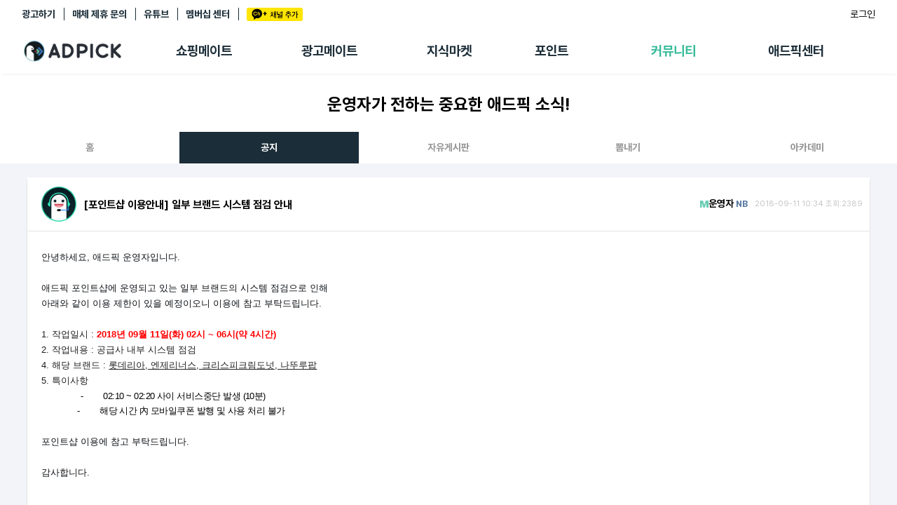

--- FILE ---
content_type: text/html; charset=UTF-8
request_url: https://www.adpick.co.kr/?ac=bbs&tac=notice&md=read&code=243302&page=27
body_size: 73176
content:
<!DOCTYPE html>
<html lang="ko">
<head>
    <!-- Google Tag Manager -->
    <script>(function(w,d,s,l,i){w[l]=w[l]||[];w[l].push({'gtm.start':
                new Date().getTime(),event:'gtm.js'});var f=d.getElementsByTagName(s)[0],
            j=d.createElement(s),dl=l!='dataLayer'?'&l='+l:'';j.async=true;j.src=
            'https://www.googletagmanager.com/gtm.js?id='+i+dl;f.parentNode.insertBefore(j,f);
        })(window,document,'script','dataLayer','GTM-KKDCP3T');</script>
    <!-- End Google Tag Manager -->

	<meta charset="utf-8">
	<title>[포인트샵 이용안내] 일부 브랜드 시스템 점검 안내</title>
	<meta http-equiv="X-UA-Compatible" content="IE=EDGE" />
	<meta name="naver-site-verification" content="5367db267fcd8a9c746d15f004568a1a2d07aa41"/>
	<meta name="robots" content="noindex">

	<meta name="viewport" content="width=device-width, initial-scale=1.0, maximum-scale=1.0, minimum-scale=1.0, user-scalable=no">

	<!-- facebook metadata -->
    <meta property="og:site_name" content="[포인트샵 이용안내] 일부 브랜드 시스템 점검 안내">
    <meta property="og:title" content="[포인트샵 이용안내] 일부 브랜드 시스템 점검 안내">
    <meta property="og:type" content="website">
    <meta property="og:image" content="https://d2nkkkpf88oxbk.cloudfront.net/static/v3.adpick/images/meta_img_03.png">
    <meta property="og:description" content="안녕하세요, 애드픽 운영자입니다.&nbsp;애드픽 포인트샵에 운영되고 있는&nbsp;일부 브랜드의 시스템 점검으로 인해&nbsp;아래와 같이 이용 제한이 있을 예정이오니&nbsp;..">

	<!-- twitter metadata -->
	<meta name="twitter:site" content="@adpick">
	<meta name="twitter:creator" content="@adpick">
	<meta name="twitter:url" content="https://www.adpick.co.kr">
	<meta name="twitter:title" content="[포인트샵 이용안내] 일부 브랜드 시스템 점검 안내">
	<meta name="twitter:description" content="안녕하세요, 애드픽 운영자입니다.&nbsp;애드픽 포인트샵에 운영되고 있는&nbsp;일부 브랜드의 시스템 점검으로 인해&nbsp;아래와 같이 이용 제한이 있을 예정이오니&nbsp;..">
	<meta name="twitter:card" content="summary_large_image">
	<meta name="twitter:image" content="https://d2nkkkpf88oxbk.cloudfront.net/static/v3.adpick/images/meta_img_03.png">

	<meta name="keywords" content="애드픽, ADPICK, 앱테크추천, 앱테크, 돈버는앱, 돈버는어플, 앱테크수익, 포인트 현금화, 체험단, 체험단신청, 블로그체험단, 인스타그램체험단, 캐시백, 쇼핑캐시백, 제휴마케팅, 어필리에이트 마케팅, 어필리에이트 수익">
	<meta name="abstract" content="안녕하세요, 애드픽 운영자입니다.&nbsp;애드픽 포인트샵에 운영되고 있는&nbsp;일부 브랜드의 시스템 점검으로 인해&nbsp;아래와 같이 이용 제한이 있을 예정이오니&nbsp;..">
	<meta name="subject" content="애드픽 영향력이 수익이 되는 곳">
	<meta name="description" content="안녕하세요, 애드픽 운영자입니다.&nbsp;애드픽 포인트샵에 운영되고 있는&nbsp;일부 브랜드의 시스템 점검으로 인해&nbsp;아래와 같이 이용 제한이 있을 예정이오니&nbsp;..">

	<meta name="google-site-verification" content="O78e8bG0nqgYmGA9e4xTF63k_z1dRJzGgxKOCRcfHGk" />
	<meta name="format-detection" content="telephone=no">

	<meta name="apple-mobile-web-app-status-bar-style" content="black">
	<link rel="apple-touch-icon-precomposed" href="https://d2nkkkpf88oxbk.cloudfront.net/static/adpick/images/apple_touch_icon_precomposed.png?1">

	<link rel="apple-touch-startup-image" href="https://d2nkkkpf88oxbk.cloudfront.net/static/adpick/images/apple_touch_startup_image.jpg">
	<link rel="apple-touch-startup-image" href="https://d2nkkkpf88oxbk.cloudfront.net/static/adpick/images/apple_touch_startup_image_640x1136.jpg" media="(device-width: 320px) and (device-height: 568px) and (-webkit-device-pixel-ratio: 2) and (orientation: portrait)">
	<link rel="apple-touch-startup-image" href="https://d2nkkkpf88oxbk.cloudfront.net/static/adpick/images/apple_touch_startup_image_750x1294.jpg" media="(device-width: 375px) and (device-height: 667px) and (-webkit-device-pixel-ratio: 2) and (orientation: portrait)">
	<link rel="apple-touch-startup-image" href="https://d2nkkkpf88oxbk.cloudfront.net/static/adpick/images/apple_touch_startup_image_1242x2148.jpg" media="(device-width: 414px) and (device-height: 736px) and (-webkit-device-pixel-ratio: 3) and (orientation: portrait)">
	<link rel="apple-touch-startup-image" href="https://d2nkkkpf88oxbk.cloudfront.net/static/adpick/images/apple_touch_startup_image_1125x2436.jpg" media="(device-width: 375px) and (device-height: 812px) and (-webkit-device-pixel-ratio: 3) and (orientation: portrait)">
	<link rel="apple-touch-startup-image" href="https://d2nkkkpf88oxbk.cloudfront.net/static/adpick/images/apple_touch_startup_image_1536x2048.jpg" media="(min-device-width: 768px) and (max-device-width: 1024px) and (-webkit-min-device-pixel-ratio: 2) and (orientation: portrait)">

	<meta name="apple-mobile-web-app-title" content="애드픽">

	<link rel="stylesheet" type="text/css" href="https://d2nkkkpf88oxbk.cloudfront.net/css/jquery-ui/minified/jquery-ui.min.css">
	<link rel="stylesheet" type="text/css" href="https://d2nkkkpf88oxbk.cloudfront.net/css/v2.adpick/om-ui.css?20260128@1769577853">


	
	
	
	
			<link rel="stylesheet" type="text/css" href="/res/css/adpick.bbs.css?20260128@1769577853">
	
	


		
		
		
		
	<link rel="stylesheet" type="text/css" href="/res/css/adpick.common.css?20260128@1769577853">
	
			<link rel="stylesheet" type="text/css" href="/res/css/adpick_v3.css?20260128@1769577853">
	
	<link rel="stylesheet" type="text/css" href="/res/css/adpick.hotfix.css?20260128@1769577853">
	<link rel="stylesheet" href="https://cdn.jsdelivr.net/gh/orioncactus/pretendard/dist/web/static/pretendard.css"/>

	<script type="text/javascript" src="https://d2nkkkpf88oxbk.cloudfront.net/static/lib/js/jquery.min.js"></script>
	<script type="text/javascript" src="https://d2nkkkpf88oxbk.cloudfront.net/static/lib/js/jquery-ui.min.js"></script>
	<script type="text/javascript" src="https://d2nkkkpf88oxbk.cloudfront.net/static/lib/js/jquery.cookie.js"></script>
	<script type="text/javascript" src="https://d2nkkkpf88oxbk.cloudfront.net/static/lib/js/jsrender.min_01.js"></script>
	<script type="text/javascript" src="/res/js/common.js?20260128@1769577853"></script>
	<script type="text/javascript" src="https://d2nkkkpf88oxbk.cloudfront.net/static/lib/js/om.custom-ui.js?20260128@1769577853"></script>
	<script type="text/javascript" src="https://d2nkkkpf88oxbk.cloudfront.net/js/adpick/ui.js?20260128@1769577853"></script>
	<script type="text/javascript" src="https://d2nkkkpf88oxbk.cloudfront.net/js/pg/modalpopup.js?20260128@1769577853"></script>
	<script type="text/javascript" src="https://d2nkkkpf88oxbk.cloudfront.net/static/adpick/js/ui.js?20260128@1769577853"></script>
	<script type="text/javascript" src="https://d2nkkkpf88oxbk.cloudfront.net/static/v3.adpick/js/ui.js?20260128@1769577853"></script>
	<script type="text/javascript" src="https://d2nkkkpf88oxbk.cloudfront.net/static/v3.adpick/js/popup.js?20260128@1769577853"></script>

	 
		<!-- 상용버전, 속도와 용량이 최적화됨  -->
		<!-- <script type="text/javascript" src="https://d2nkkkpf88oxbk.cloudfront.net/static/lib/js/vuejs/vue3.2.47.global.js"></script> -->
		<script src="https://d2nkkkpf88oxbk.cloudfront.net/static/lib/js/vuejs/vue@2.js"></script>
		
	<script type="text/javascript" src="https://d2nkkkpf88oxbk.cloudfront.net/static/lib/js/vuejs/vue-clipboard.min.js"></script>
	
	<!-- <script type="text/javascript" src="https://cdn.jsdelivr.net/npm/es6-promise@4/dist/es6-promise.auto.min.js"></script> -->
	<!-- <script src="https://cdnjs.cloudflare.com/ajax/libs/axios/0.18.0/axios.min.js"></script> -->
	<!-- <script type="text/javascript" src="https://cdnjs.cloudflare.com/ajax/libs/url-search-params/1.1.0/url-search-params.js"></script>URLSearchParams polyfill -->
	<!-- <script src="https://cdnjs.cloudflare.com/ajax/libs/babel-polyfill/7.4.4/polyfill.js"></script> -->
	<script type="text/javascript" src="./js/es6-promise.auto.min.js"></script>
	<script type="text/javascript" src="https://d2nkkkpf88oxbk.cloudfront.net/static/lib/js/0.18.0.axios.min_01.js"></script>
	<script type="text/javascript" src="./js/url-search-params.js"></script>
	<script type="text/javascript" src="./js/polyfill.js"></script>

	<script src="/res/vue/dist/app.js?20260128@1769577853"></script>

			

</head>

<body  class="
						body-page-bbs body-page-bbs-notice  
	MAC Chrome 
	 
	page-bbs-detail 
">


<!-- Google Tag Manager (noscript) -->
<noscript><iframe src="https://www.googletagmanager.com/ns.html?id=GTM-KKDCP3T" height="0" width="0" style="display:none;visibility:hidden"></iframe></noscript>
<!-- End Google Tag Manager (noscript) -->

	
<div class="modal-popup modal-popup-alert" id="modalPopupAlert">
    <div class="modal">
        <div class="inner">
            <div class="popup-title">
                <h1 class="title" id="modalPopupAlertTitle"></h1>
                <p class="desc" id="modalPopupAlertMsg"></p>
            </div>

            <div class="popup-content" id="modalPopupAlertContent"></div>

            <div class="popup-btn-group">
                <button type="button" class="popup-btn type-cancel" id="modalPopupAlertCancel" onclick="onPopupClose('#modalPopupAlert');">닫기</button>
                <a href="#" target="_blank" class="popup-btn type-confirm" id="modalPopupAlertConfirm">확인</a>
            </div>
        </div>
    </div>
    <div class="modal-popup-bg" onclick="onPopupClose('#modalPopupAlert');"></div>
</div>

<div class="modal-popup modal-popup-alert" id="modalPopupNotLogin">
    <div class="modal">
        <div class="inner">
            <div class="popup-title">
                <h1 class="title">쉽고 빠르게 수익을 내보세요!</h1>
            </div>

            <div class="popup-content">
                <p>회원가입을 하시면 앱을 홍보해<br />수익을 올릴 수 있는 링크가 발급됩니다!<br /><br />놀라운 수익을 낼 수 있는 애드픽을 시작해보세요!</p>
            </div>

            <div class="popup-btn-group">
                <a href="https://www.adpick.co.kr/?ac=login&nurl=" class="popup-btn type-confirm">5초만에 가입하고 혜택받기</a>
            </div>
        </div>
    </div>
    <div class="modal-popup-bg" onclick="notLoggedUserClose();"></div>
</div>



<!-- 판매형 팝업 -->

<div id="popup-modal-bg" class="popup-modal-bg"></div>

<script>

function notLoggedUser()
{
    onPopupShow('#modalPopupNotLogin',"mac");
}

function notLoggedUserClose()
{
    onPopupClose('#modalPopupNotLogin');
}


function onPopupAlert(title,msg,link,content,className)
{
    var VIEW = {
        popup   : document.querySelector('#modalPopupAlert'),
        title   : document.querySelector("#modalPopupAlertTitle"),
        msg     : document.querySelector("#modalPopupAlertMsg"),
        link    : document.querySelector("#modalPopupAlertConfirm"),
        close   : document.querySelector("#modalPopupAlertCancel"),
        content : document.querySelector("#modalPopupAlertContent")
    };

    var addClass = VIEW.popup.getAttribute('data-addClass');
    if( addClass )
    {
        VIEW.popup.classList.remove(addClass);
    }

    VIEW.title.style.display = "";

    if( title )
    {
        VIEW.title.textContent = title;
    }
    else
    {
        VIEW.title.style.display = "none";
    }

    if( msg )
    {
        VIEW.msg.style.display = "";
        VIEW.msg.innerHTML = msg;
    }
    else
    {
        VIEW.msg.style.display = "none";
    }

    if( content )
    {
        VIEW.content.style.display = "";
        VIEW.content.innerHTML = content;
    }
    else
    {
        VIEW.content.style.display = "none";
    }

    if( link )
    {
        VIEW.link.href = link;
        VIEW.link.style.display = '';
        VIEW.close.style.display = '';
    }
    else
    {
        VIEW.link.style.display = 'none';
        VIEW.close.style.display = '';
    }

    if( className )
    {
        VIEW.popup.classList.add(className);
        VIEW.popup.setAttribute('data-addClass',className);
    }
    else
    {

    }
    onPopupShow('#modalPopupAlert',"mac");
}

function onPopupShow(target){

    var target = document.querySelector(target),
        modal = target.querySelector('.modal'),
        body = document.querySelector('body'),
        modalW = modal.offsetWidth,
        modalH = modal.offsetHeight,
        windowH = window.innerHeight;

    target.classList.add('show');
    body.classList.add('popup-active');
    body.classList.add('body-popup-'+target.id);
    target.setAttribute('data-scrollY',window.pageYOffset);
    document.querySelector('#wrap').style.top = '-'+window.pageYOffset+'px';

    // full 사이즈
    if( target.classList.contains('full') ){

            body.classList.add('full');
            
                        target.querySelector('.modal-popup-bg').style.height = modal.querySelector('.inner').offsetHeight+"px";
                }else{
        body.classList.remove('full');
    }

    // 모달이 화면보다 넘치는 경우
    var appmode = false;
    var mobilemode = false;

    if (appmode && mobilemode) {
        target.classList.remove('overflow');
        target.removeAttribute('style');
        modal.removeAttribute('style');
    } else if (modalH > windowH && !target.classList.contains('full')) {
        target.classList.add('overflow');
        target.style.height = document.body.scrollHeight + 'px';
        modal.style.top = window.pageYOffset + 'px';
        window.addEventListener("resize", popupResizeHeight);
    } else {
        target.classList.remove('overflow');
        target.removeAttribute('style');
        modal.removeAttribute('style');
    }
}

/**
 * overflow popup resize 튕김 대응
 */
function popupResizeHeight() {
    document.querySelector('.overflow .modal').style.top = window.pageYOffset+'px'
}

function onPopupClose(target){

    window.removeEventListener("resize", popupResizeHeight);

    var target = document.querySelector(target),
        modal = target.querySelector('.modal'),
        body = document.querySelector('body');
    body.classList.remove('body-popup-'+target.id);
    body.classList.add('popup-hide');

    setTimeout(function(){
        body.classList.remove('popup-active');
        body.classList.remove('popup-hide');
        body.classList.remove('end');
        body.classList.remove('full');
        target.classList.remove('show','overflow');
        target.removeAttribute('style');
        modal.removeAttribute('style');
    },300);
}
</script>

	
<script>

function onReadTimeUpdate(t, indexno){
	var ajax = $.ajax(
	{
		url: '/apis/msgcenter.php?tac=readTimeUpdate&indexno='+indexno,
		type: 'GET',
		dataType: 'json'
	});

	ajax.done(function(result)
	{
		if(result && t != null)
		{
			location.href = t.href;
		}
	});

	ajax.fail(function(xhr, status, error)
	{

	});
}
</script>


	<!-- wrap -->
	<div id="wrap">

		
<div id="header" class=" Nlogin"> 
	<div class="global-menu">
		<div class="global-menu-inner">
			<div class="more-menu">
				<h3 class="hidden">기타 서비스 링크</h3>
				
				<ul>
											<li><a href="https://ad.adpick.co.kr/" class="btnLogin">광고하기</a></li> 
					
					<li><a href="/?ac=bizpartner">매체 제휴 문의</a></li>
					<li><a href="https://www.youtube.com/channel/UCeXgs3CiMR-hwFj4WZf9YsA/featured">유튜브</a></li>

					 
						<li><a href="/?ac=premium&tac=intro" class="btn-premium-center">멤버십 센터</a></li>
										<li><a href="javascript:addChannel()" style="margin-right: 0;"><span class="icon-ch-kakao gtm-btn-kakaoch-header" style="display: block;">카카오채널추가</span></a></li>
				</ul>
			</div>

			<div class="utilWrap">
				<ul> 
					<li>
						<style>
	.btn-farm {
		background-color: #4FCF1F;
		color: #fff;
		padding: 3px 5px;
		font-weight: 500;
		border-radius: 3px;
		font-size: 12px;
        height: 23px;
        display: flex;
        align-items: center;
        justify-content: center;
        gap: 2px;
        max-width: 88px;
	}
    .btn-farm.full {background-color: #f44336;}
    .btn-farm  .icon-farm {
        width: 22px;
        height: 22px;
        background-size: contain;
    }
    .farmtxt {display: none;}
    @media screen and (min-width: 768px) {
        .farmtxt {display: inline;}
    }
</style>

					</li>

										<li class="nick">
						<a href="https://www.adpick.co.kr/?ac=login&nurl=https%3A%2F%2Fwww.adpick.co.kr%2F%3Fac%3Dbbs%26tac%3Dnotice%26md%3Dread%26code%3D243302%26page%3D27" class="btn-login">로그인</a>
					</li>
									</ul>
			</div>
		</div>
	</div>

	
			<div class="local-menu ">
			<div class="local-menu-inner">
				<div class="logobar notlogin" id="logoBar">
					<div class="logobar-inner">
						<a href="#" onclick="history.back(-1); return false;" class="back-btn"><span class="icon-arrow-back"></span></a>
						<h1 class="logo logo-home">
							<a href="https://www.adpick.co.kr">
								<span>ADPICK</span>
							</a>
						</h1>

												<!-- //ios앱 [알림] 로그인 상태에서도 알림 기능 비활성화 -->

						<div class="utilWrap util-badges" ><!-- //ios앱 로그인 레이아웃 오른쪽으로 정렬 -->
							<ul class="header-badges">
																	<li class="nick">
																					<a href="https://ad.adpick.co.kr/" class="btnLogin">광고하기&nbsp;&nbsp;|</a>&nbsp;&nbsp;				
																				<a href="/?ac=bizpartner">매체 제휴 문의&nbsp;&nbsp;|</a>&nbsp;&nbsp;
										<a href="https://www.adpick.co.kr/?ac=login&nurl=https%3A%2F%2Fwww.adpick.co.kr%2F%3Fac%3Dbbs%26tac%3Dnotice%26md%3Dread%26code%3D243302%26page%3D27" class="btn-login">로그인</a>
									</li>
															</ul>
						</div>

						 
							<ul class="local-tabmenu">
								<li class="">
									<a href="/?ac=offer&tac=shopping" class="local-tab">쇼핑메이트</a>
								</li>
								<li class="">
									<a href="/?ac=offer&tac=main" class="local-tab">광고메이트</a>
								</li>
								<li class="">
									<a href="/?ac=knowhow" class="local-tab">지식마켓</a>
								</li>
								<li class="">
									<a href="?ac=pointshop" class="local-tab">포인트</a>
								</li>
								<li class="on">
									<a href="/?ac=bbs" class="local-tab">커뮤니티</a>
								</li>
								<li class=" ">
									 
										<a href="?ac=guide&tac=faq" class="local-tab">애드픽센터</a>
																	</li>
							</ul>
												
					</div>

					<div class="side-tab-wrap">
						<div class="side-tab-inner">
							<div class="side-tab-left">
								<a href="https://adpick.co.kr/?ac=donation" class="side-ban">
									<img src="https://img.podgate.com/content/adpick/2025/0325/1742885018650774.png" alt="메뉴배너">
								</a>
							</div>
							<div class="side-tab">
								<ul class="depth1-list">
									<li class="depth1">
										<ul class="depth2-list">
											<li class="depth2 " >
												<a href="/?ac=offer&tac=shopping">추천상품</a>
											</li>
											<li class="depth2 ">
												<a href="/?ac=offer&tac=mall">제휴몰</a>
											</li>
											<li class="depth2 ">
												<a href="/?ac=report&tac=shopping">쇼핑리포트</a>
											</li>
											<!-- <li class="depth2 ">
												<a href="/?ac=link&tac=shopping&md=addlink">링크생성</a>
											</li> -->
											
											<li class="depth2 ">
												<a href="/?ac=link&tac=shopping">링크관리</a>
											</li>
											<li class="depth2 ">
												<a href="/?ac=link&tac=aishophub">카피라이터 AI <span class="new-dot"></span></a>
											</li>
											<li class="depth2 ">
												<a href="/?ac=offer&tac=shopping&md=wish">찜목록<span class="new-dot"></span></a>
											</li>
											<!-- <li class="depth2 ">
												<a href="/?ac=offer&tac=shopping&md=coupang_search">쿠팡 프로모션</a>
											</li> -->
										</ul>
									</li>
																		<li class="depth1">
										<ul class="depth2-list">
											<li class="depth2 ">
												<a href="?ac=offer&tac=main">추천 캠페인</a>
											</li>
											<li class="depth2 ">
												<a href="?ac=offer&tac=campaign">전체 캠페인</a>
											</li>
											<li class="depth2 ">
											<a href="?ac=offer&tac=mypick">나의 캠페인</a>
											</li>
											<li class="depth2 ">
												<a href="/?ac=report">광고리포트</a>
											</li>
										</ul>
									</li>
									
									<li class="depth1">
										<ul class="depth2-list">
											<li class="depth2 ">
												<a href="/?ac=knowhow">지식마켓</a>
											</li>
											<li class="depth2 ">
												<a href="/?ac=knowhow&tac=my_knowhow&s_filter=my">지식리포트</a>
											</li>
											<!-- <li class="depth2 ">
												<a href="/?ac=academy">아카데미</a>
											</li> -->
										</ul>
									</li>

																		<li class="depth1">
										<ul class="depth2-list">
											<li class="depth2 ">
												<a href="/?ac=pointshop">포인트샵</a>
											</li>
											<li class="depth2 " >
												<a href="/?ac=freepoint">포인트 충전소</a>
											</li>
											<li class="depth2 ">
												<a href="/?ac=roulette">출석 룰렛</a>
											</li>
											<li class="depth2 ">
												<a href="/?ac=income&tac=withdraw">출금 신청</a>
											</li>
											<li class="depth2 ">
												<a href="/?ac=donation">후원</a>
											</li>
											<li class="depth2 ">
												<a href="/?ac=income">이용내역</a>
											</li>
											
										</ul>
									</li>
									<li class="depth1">
										<ul class="depth2-list">
											<li class="depth2 current" >
												<a href="/?ac=bbs">게시판</a>
											</li>
											<li class="depth2 ">
												<a href="/?ac=bbs&tac=family">팸</a>
											</li>
											<li class="depth2 ">
												<a href="/?ac=ranking">랭킹</a>
											</li>
											<li class="depth2 ">
												<a href="/?ac=quest">퀘스트</a>
											</li>
											<li class="depth2   ">
												<a href="/?ac=invitation">초대보너스<span class="new-dot" ></span></a>
											</li>
											<li class="depth2   ">
												<a href="/?ac=live">수익 Live<span class="new-dot" ></span></a>
											</li>
										</ul>
									</li>
									<li class="depth1">
										<ul class="depth2-list">
																						<li class="depth2 " >
												<a href="?ac=guide&tac=faq">FAQ/문의</a>
											</li>
																						<li class="depth2 " >
												<a href="/?ac=guide&tac=policy&md=p1&ptype=1">이용정책</a>
											</li>
											<li class="depth2    ">
												 
													<a href="/?ac=premium&tac=intro">멤버십 센터</a>
																							</li>
											<li class="depth2   ">
												<a href="/?ac=tools">광고툴/API</a>
											</li>
											
											<li class="depth2 ">
												<a href="/?ac=tools&tac=mydomain&md=domain_intro">마이도메인</a>
											</li>
											<li class="depth2 ">
												<a href="/?ac=guide&tac=book">가이드북 </a>
											</li>
										</ul>
									</li>
																	</ul>
							</div>
						</div>
						
					</div>
					<script>
													var didScroll; 
							var lastScrollTop = 0; 
							var delta = 5; 
							var navbarHeight = $('#header').outerHeight(); 
							
							$(window).scroll(function(event){ 
								didScroll = true; 
								$("#logoBar").removeClass("active");
								$("#wrap").removeClass("side-tab-active");
							}); 

							setInterval(function() { 
								if (didScroll) { 
									 
									hasScrolled(); 
																		didScroll = false; 
								} 
							}, 250); 

							function hasScrolled() { 
								var st = $(this).scrollTop(); 
								if(Math.abs(lastScrollTop - st) <= delta) return; 
								if (st > lastScrollTop && st > navbarHeight){
									// Scroll Down 
									$('#header').removeClass('nav-down').addClass('nav-up'); 
																	} else { 
									// Scroll Up 
									if(st + $(window).height() < $(document).height()) { 
										$('#header').removeClass('nav-up').addClass('nav-down'); 
																			} 
								} lastScrollTop = st; 
							}
											</script>
				</div>
			</div>
		</div>
		<script>
			$('.local-tab').on('mouseenter',function(){
				$("#logoBar").addClass("active");
				$("#wrap").addClass("side-tab-active");
			});

			$('.side-tab-wrap').on('mouseenter',function(){
				$("#logoBar").addClass("active");
				$("#wrap").addClass("side-tab-active");
			});

			$('.local-tabmenu').on('mouseleave',function(){
				$("#logoBar").removeClass("active");
				$("#wrap").removeClass("side-tab-active");
			});

			$('.side-tab-wrap').on('mouseleave',function(){
				$("#logoBar").removeClass("active");
				$("#wrap").removeClass("side-tab-active");
			});
		</script>
	
	<h2 class="hidden">메뉴</h2>
	
	<div class="gnb-tab-wrap">
		<div id="gnb-tab" class="">
			<h3 class="hidden">서비스 메뉴</h3>
			<ul>
								<li class="m1 ">
					<a href="/?ac=dashboard">
						<span class="tabmenu-home ">애드픽 홈</span>
					</a>
				</li>
				
				<li class="m2 ">
					<a href="/?ac=offer&tac=shopping">
						<span class="tabmenu-shopping ">쇼핑메이트</span>
					</a>
											<div class="gnb-dp2">
							<ul>
								<li class="">
									<a href="/?ac=offer&tac=shopping">추천상품</a>
								</li>
								<li class=""><a href="/?ac=offer&tac=mall">제휴몰</a></li>
								<li class=""><a href="/?ac=link&tac=aishophub"><span style="position:relative">카피라이터<span class="new-dot"></span></span> </a></li>
								<li class="">
									<a href="#" id="myShoppingBtn">
										<span style="position:relative">나의쇼핑<span class="new-dot"></span></span>
									</a>
								</li>
							</ul>
							<div id="myShoppingSubmenu" class="gnbsubmenu">
								<div class="submenu-content">
									<a href="/?ac=report&tac=shopping" class="submenu-item">리포트</a>
									<a href="/?ac=link&tac=shopping" class="submenu-item">링크 관리</a>
									<a href="/?ac=offer&tac=shopping&md=wish" class="submenu-item">찜목록</a>
								</div>
							</div>
							<script>
								document.addEventListener('DOMContentLoaded', function() {
									const myShoppingBtn = document.getElementById('myShoppingBtn');
									const myShoppingSubmenu = document.getElementById('myShoppingSubmenu');
									
									// 나의 쇼핑 버튼 클릭 이벤트
									myShoppingBtn.addEventListener('click', function() {
										myShoppingBtn.parentElement.classList.toggle('active');
										// 서브메뉴 표시 상태 토글
										if (myShoppingSubmenu.style.display === 'block') {
											myShoppingSubmenu.style.display = 'none';
										} else {
											myShoppingSubmenu.style.display = 'block';
										}
									});
									
									// 서브메뉴 외부 클릭 시 닫기
									document.addEventListener('click', function(event) {
										const isClickInside = myShoppingBtn.contains(event.target) || myShoppingSubmenu.contains(event.target);
										
										if (!isClickInside && myShoppingSubmenu.style.display === 'block') {
										myShoppingSubmenu.style.display = 'none';
										}
									});
								});
							</script>
						</div>
									</li>

								<li class="m3  ">
					<a href="?ac=offer&tac=main">
						<span class="tabmenu-campaign ">광고메이트</span>
						<!-- <span class="new" style="opacity:1;"></span> -->
					</a>
					<div class="gnb-dp2">
	                    <ul>
							<li class="">
								<a href="?ac=offer&tac=main">추천 캠페인</a>
							</li>
							<li class="">
								<a href="?ac=offer&tac=campaign">전체 캠페인</a>
							</li>
								                    	<li class=""><a href="/?ac=report">광고리포트</a></li>
	                	
						</ul>
					</div>
				</li>
								
				<li class="m7  ">
					<a href="/?ac=knowhow">
						<span class="tabmenu-knowhow ">지식마켓</span>
					</a>
										<div class="gnb-dp2">
	                    <ul>
							<li class=""><a href="/?ac=knowhow">
																	마켓
															</a></li>
							<li class=""><a href="/?ac=knowhow&tac=my_knowhow&s_filter=my">지식리포트</a></li>
							<!-- <li class=""><a href="/?ac=academy">아카데미</a></li> -->
	                    </ul>
					</div>
									</li>

								<li class="m4 ">
					<a href="?ac=pointshop"><span class="tabmenu-point ">포인트</span></a>
					<div class="gnb-dp2">
	                    <ul>
	                        <li class=""><a href="/?ac=pointshop">포인트샵</a></li>
							<li class=""><a href="/?ac=freepoint">충전소</a></li>
							<li class=""><a href="/?ac=roulette"><span class="hidden-m">출석</span> 룰렛</a></li>
							<li class=""><a href="/?ac=donation">후원</a></li>
	                        <li class=""><a href="/?ac=income&tac=withdraw">출금 <span class="hidden-m">신청</span></a></li>
	                        <li class=""><a href="/?ac=income">이용내역</a></li>
	                    </ul>
	                </div>
				</li>

				<li class="m5 active">
					<a href="/?ac=bbs"><span class="tabmenu-community on">커뮤니티</span></a>
					<div class="gnb-dp2">
	                    <ul>
	                        <li class="current"><a href="/?ac=bbs">게시판</a></li>
	                        <li class=""><a href="/?ac=bbs&tac=family">팸</a></li>
							<li class=""><a href="/?ac=ranking">랭킹</a></li>
							<li class=""><a href="/?ac=quest">퀘스트</a></li>
							<li class=" "><a href="/?ac=invitation"><span  style="position:relative">초대<span class="new-dot" ></span></span></a></li>
							<li class=" "><a href="/?ac=live"><span  style="position:relative">Live<span class="new-dot" ></span></span></a></li>
	                    </ul>
	                </div>
				</li>
				<li class="m6 ">
					 
						<a href="?ac=guide&tac=faq">
							<span class="tabmenu-center ">애드픽 센터</span>
						</a>
										<div class="gnb-dp2">
	                    <ul>
                            <!-- <li class=""><a href="/?ac=bbs&tac=msg">알림</a></li> -->
							<!-- <li class=""><a href="/?ac=guide&tac=sdk">SDK</a></li> -->
														<li class=" "><a href="/?ac=guide&tac=faq">문의</a></li>
	                        							<li class=""><a href="/?ac=guide&tac=policy&md=p1&ptype=1">정책</a></li>
							<li class="">
								 
									<a href="?ac=premium&tac=intro" style="min-width:55px;">멤버십</a>
															</li>
							<li class=" "><a href="/?ac=tools">광고툴</a></li>
							<li class=""><a href="/?ac=tools&tac=mydomain&md=domain_intro">도메인</a></li>
							<li class=""><a href="/?ac=guide&tac=book">가이드북 </a></li>
	                    </ul>
	                </div>
				</li>
							</ul>
		</div>
	</div>

	<div class="more-menu">
		<h3 class="hidden">기타 서비스 링크</h3>
		<ul>
			<li><a href="https://blog.naver.com/adpicknews" target="_blank">애드픽 블로그</a></li>
			<li><a href="https://cafe.naver.com/adpickpartners" target="_blank">애드픽 공식 카페</a></li>
			<li style="position: relative;"><a href="https://www.youtube.com/channel/UCeXgs3CiMR-hwFj4WZf9YsA/featured" target="_blank">애드픽 유튜브 </a></li>
		</ul>
	</div>

	<div class="app-download">
		<h3 class="hidden">광고주 사이트 링크</h3>
		<a href="https://ad.adpick.co.kr/" class="advertiser-link">애드픽에 광고하기</a>
		<ul>
											<li><a href="https://play.google.com/store/apps/details?id=com.oddm.adpick" target="_blank"><span class="icon icon-playstore"></span> DOWNLOAD <i>on the</i> Google Play</a></li> 
													<li><a href="https://apps.apple.com/kr/app/id1104879125"><span class="icon icon-appstore"></span> DOWNLOAD <i>on the</i> apple App Store</a></li>
									</ul>
	</div>
	
	</div>

<script>
	$('#btn-hamburger').on('click', function(e){
		e.preventDefault();
		$('body').toggleClass('sidebar-active');
	});
	$('.sidebar-bg').on('click', function(){
		$('#btn-hamburger').trigger('click');
	});

	$(window).resize(function(){
		if( $(window).width() > 768 && $('body').attr('class').match('sidebar-active')){
			$('body').removeClass('sidebar-active');
		}
	});

	function onAlrim(t)
	{
		t.querySelector('.icon-alrim').classList.remove('on');
		$.ajax({
			type: "POST",
			url : "/apis/alrim.php",
			dataType:"json",
			data : {
				md : 'status_read'
			},success: function(result) {
				location.href = t.href;
			}
		}).done(function(response){

		});
	}
</script>



<!-- contents -->
<div id="contents" class="contents-bbs contents-notice 
 
">
		
	<div class="content-inner">
		<div class="page-title-wrap">
			<div class="page-title-inner">
				
				
				
				<!-- 쇼핑메이트 메인 타이틀 -->
								<!-- //쇼핑메이트 메인 타이틀 -->
			

				<!-- 제휴몰 메인 타이틀 -->
					
				<!-- //제휴몰 메인 타이틀 -->

				<!-- 광고메이트 메인 타이틀 -->
								<!-- //광고메이트 메인 타이틀 -->

				<!-- 굉고&쇼핑메이트 리포트 타이틀 -->
								<!-- //굉고&쇼핑메이트 리포트 타이틀 -->


				<!-- 쇼핑메이트 링크관리 타이틀 -->
								<!-- //쇼핑메이트 링크관리 타이틀 -->

				<!-- 포인트 충전소 타이틀 -->
								<!-- 포인트 충전소 타이틀 -->

				<!-- 설문조사 타이틀 -->
								<!-- 설문조사 타이틀 -->

				<!-- 게시판 메인 타이틀 -->
									<div class="item-title-wrapper">
						<div class="item-title-wrap">
							<h2 class="title">운영자가 전하는 중요한 애드픽 소식!</h2>
							<p class="desc"></p>
						</div>
												 
							<div class="ui-depth3-wrap has-scrollbar">
								<div class="scrollbar">
									<ul class="ui-depth3 non-adminmode">
										<li class=""><a href="?ac=bbs">홈</a></li>
										<li class="current"><a href="?ac=bbs&tac=notice">공지</a></li>
										<!-- <li class=""><a href="?ac=bbs&tac=use_rule">이용규칙</a></li> -->
										<li class=""><a href="?ac=bbs&tac=free">자유게시판</a></li>
										<li class=""><a href="?ac=bbs&tac=boast">뽐내기</a></li>
										<li class=""><a href="?ac=academy">아카데미</a></li>
									</ul>
								</div>
							</div>
												
					</div>
								<!-- //게시판 메인 타이틀 -->

				<!-- 아카데미 메인 타이틀 -->
								<!-- //아카데미 메인 타이틀 -->

				
				
				<!-- 이용정책 타이틀 -->
								<!-- //이용정책 타이틀 -->

				<!-- 이용약관 타이틀 -->
								<!-- //서비스 이용약관 타이틀 -->

				<!-- faq/문의 메인 타이틀 -->
								<!-- //faq/문의 메인 타이틀 -->

				<!-- 광고툴 메인 타이틀 -->
								<!-- //광고툴 메인 타이틀 -->

				 <!-- AI 추천트랜드 메인 타이틀 -->
								<!-- //AI 추천트랜드 메인 타이틀 -->


				<!-- 지식마켓 메인 타이틀 -->
								<!-- //지식마켓 메인 타이틀 -->

				<!-- 애드픽 가이드북 타이틀 -->
								<!-- //애드픽 가이드북 타이틀 -->

				
				<!-- 랭킹 타이틀 -->
								<!-- //랭킹 타이틀 -->


				<!-- 애드픽 플러스 인센티브-->
								<!-- //애드픽 플러스 인센티브-->

				<!-- 레벨제도-->
								<!-- //레벨제도-->

				<!-- 퀘스트-->
								<!-- //퀘스트-->


				<!-- 제휴몰 메인 타이틀 -->
					
				<!-- //제휴몰 메인 타이틀 -->


				<!-- 후원 타이틀 -->
					
				<!-- //후원 타이틀 -->


				<!-- 가입 후 가이드 페이지 -->
					
				<!-- //가입 후 가이드 페이지 -->
			</div>
		</div>
		
<!-- app view -->
<div class="content_box is_top">
	<div class="content_inner content_bbs">

					
			<script type="text/javascript">
			if (window.app)
			{
			    $('.ui-depth3-wrap.has-scrollbar').bind('touchstart', function(){
			        window.app.lockSwipe();
			    }).bind('touchend', function(){
			        window.app.releaseSwipe();
				});
			}
			</script>
		
					<div class="bbsWrap">
		
		
<script type="text/javascript">

function AxScrollChecker(selector, topCheck, multiCheck, callback, params) {
	function onScroll()
	{
		var ele = $(selector);

		if (ele.length > 0)
		{
			var win = $(window),
			winY = win.scrollTop() + win.height(),
			eleY = ele.offset().top;

			if (topCheck == false)
			{
				eleY += ele.height();
			}

			if (winY > eleY)
			{
				if (multiCheck == false)
				{
					$(document).off('scroll');
				}

				callback(params);
			}
		}
	}

	$(document).on('scroll', onScroll);
	$(document).ready(onScroll);
}

function onQuestCompleted(questData)
{
	$.ajax(
	{
		url : '/apis/adpickQuest.php',
		type : 'POST',
		data : questData
	});
}
</script>


<iframe src="about:blank" name="proc" id="proc" frameborder=0 width=0 height=0 style="display:none;"></iframe>

<!-- 섬네일 모달 팝업 -->
<div class="modalPopup modal-thum" id="modal-thum">
    <div id="modal-thum-placeholder" class="modal-thum-placeholder"></div>
</div>

<!-- <script type="text/javascript" src="https://d2nkkkpf88oxbk.cloudfront.net/js/load-image.all.min.js"></script> -->
<script type="text/javascript" src="https://d2nkkkpf88oxbk.cloudfront.net/static/lib/js/load-image.all.min.js"></script>

<style>
#idbox {background:#efefef;padding:4px 5px 3px 5px;margin-right:5px;font-size:8pt;}
</style>
<script type="text/javascript">
var toid=new Array();
var tonick=new Array();

function toMsg(id,nick){
	if(toid.indexOf(id)==-1) {
		toid.push(id);
		tonick.push(nick);
		$('#sendto').show();
		$('#sendtomsg').hide();
		idtxt='<span id=idbox>'+nick+'</span>';
		$('#sendto').append(idtxt);
		$('#touser').val(toid.join(','));
		$('#tonick').val(tonick.join(','));
	}
}
function focusReplyWrite(id,nick){
	const replyWriteElement = document.getElementById('replyWrite');
	if (replyWriteElement) {
		replyWriteElement.scrollIntoView({ behavior: 'smooth', block: 'center' }); // 스크롤 이동
		replyWriteElement.focus(); // 포커스 설정
	}
	toMsg(id, nick); // 다른 작업 실행
}
function Like(){
	$.ajax({url:'?ac=procbbs&md=like&code=243302',
		dataType:'json',
		success: function(result) {
			//console.log(result);
			var likeusers = result.likeusersnick;
			if(result.likecnt > 0 ){
				$('.likeusers.none').css("display", "none");
			} else {
				$('.likeusers.none').css("display", "block");
			}
			if(result.likecnt>3) likeusers=likeusers.slice(0,3);
			if(result.liked==true)
				$('.ir_heart').addClass('on');
			else
				$('.ir_heart').removeClass('on');

			if($('#likeusers').size()==0) $('#like-btn').append('<p class="likeusers" id="likeusers"></p>');

			if(likeusers!=null){
				var html="";
				html+='<span class="nickname">'+likeusers.join(', ')+'</span>님';
				if(result.likecnt>3){
					html+="외 <span class='cnt'>"+(result.likecnt-3)+"명</span>";
				}
				html+="이 좋아해요!";
				$('#likeusers').html(html);
			}else{
				$('#likeusers').remove();
			}
		}
	});
}

</script>

<script type="text/javascript" src="https://d2nkkkpf88oxbk.cloudfront.net/js/kakao.js?1"></script>

<script type="text/javascript">
$('#modal-thum').on('click', function(e){
	$(this).hide();
	$('#modal-thum-placeholder').css('background-image','');
});
</script>


<script src="/js/clipboard.min.js"></script>
<script>
	var tlinkcopy = new Clipboard('.btnCopy', {
		 text: function(trigger) {
			return location.href;
		}
	}).on('success', function(e) {
		alert('게시글 링크가 복사 되었습니다.\n원하는 곳에 붙여넣기 해주세요.');
	}).on('error', function(e) {
		window.prompt('링크를 선택후 Ctrl+C 로 복사하여 원하는 곳에 붙여넣기 해주세요.', location.href);
	});
</script>




<div class="bbsWrapper">

	<div class="bbsView">

		<div class="subject">
			<h2 class="title" >
				
				[포인트샵 이용안내] 일부 브랜드 시스템 점검 안내
                			</h2>
			<div class="info">
				<a class="author" >
					<span class='userWrap'><span class='userType icon-level-999'>파워유져</span><span>운영자<span class='famname bg6'>NB</span></span></span>				</a>
								<span class="date">2018-09-11 10:34 조회:2389</span>

							</div>

			<div class="userPhoto">
				<p class="edit man">
									<img id="photoPreview" src="https://d1cs39pa9zf28u.cloudfront.net/script/image.php?w=150&f=https://d1cs39pa9zf28u.cloudfront.net/content/adpick/2019/0909/15680201593378167.png" onerror="this.src='https://s3.ap-northeast-2.amazonaws.com/img.podgate.com/webimg/v2.adpick/userphoto_none@2x.png'"  width="82" height="82" alt="운영자">
				
				</p>
				<span class="shadow">&nbsp;</span>
			</div>
		</div>

		
		
			<div class="cont " >
																	
				
				<p apple="" sd="" gothic="" neo",="" "맑은="" 고딕",="" "malgun="" gothic",="" 나눔고딕,="" nanumgothic,="" 돋움,="" dotum,="" 굴림,="" gulim,="" sans-serif;="" font-size:="" 14px;"="" style="caret-color: rgb(14, 18, 23); color: rgb(14, 18, 23); font-family: "Apple SD Gothic Neo", "맑은 고딕", "Malgun Gothic", 나눔고딕, NanumGothic, 돋움, Dotum, 굴림, Gulim, sans-serif; font-size: 14px;"><span apple="" sd="" gothic="" neo",="" "맑은="" 고딕",="" "malgun="" gothic",="" 나눔고딕,="" nanumgothic,="" 돋움,="" dotum,="" 굴림,="" gulim,="" sans-serif;="" font-size:="" 14px;="" letter-spacing:="" -1px;="" background-color:="" rgb(255,="" 255,="" 255);"="" style="font-family: 나눔고딕, NanumGothic, sans-serif; font-size: 10pt;">안녕하세요, 애드픽 운영자입니다.&nbsp;</span><br apple="" sd="" gothic="" neo",="" "맑은="" 고딕",="" "malgun="" gothic",="" 나눔고딕,="" nanumgothic,="" 돋움,="" dotum,="" 굴림,="" gulim,="" sans-serif;="" font-size:="" 14px;="" letter-spacing:="" -1px;="" background-color:="" rgb(255,="" 255,="" 255);"=""><br apple="" sd="" gothic="" neo",="" "맑은="" 고딕",="" "malgun="" gothic",="" 나눔고딕,="" nanumgothic,="" 돋움,="" dotum,="" 굴림,="" gulim,="" sans-serif;="" font-size:="" 14px;="" letter-spacing:="" -1px;="" background-color:="" rgb(255,="" 255,="" 255);"=""><span apple="" sd="" gothic="" neo",="" "맑은="" 고딕",="" "malgun="" gothic",="" 나눔고딕,="" nanumgothic,="" 돋움,="" dotum,="" 굴림,="" gulim,="" sans-serif;="" font-size:="" 14px;="" letter-spacing:="" -1px;="" background-color:="" rgb(255,="" 255,="" 255);"="" style="font-family: 나눔고딕, NanumGothic, sans-serif; font-size: 10pt;">애드픽 포인트샵에 운영되고 있는&nbsp;</span><span apple="" sd="" gothic="" neo",="" "맑은="" 고딕",="" "malgun="" gothic",="" 나눔고딕,="" nanumgothic,="" 돋움,="" dotum,="" 굴림,="" gulim,="" sans-serif;="" font-size:="" 14px;="" letter-spacing:="" -1px;="" background-color:="" rgb(255,="" 255,="" 255);"="" style="font-family: 나눔고딕, NanumGothic, sans-serif; font-size: 10pt;">일부 브랜드의 시스템 점검으로 인해&nbsp;</span></p><p apple="" sd="" gothic="" neo",="" "맑은="" 고딕",="" "malgun="" gothic",="" 나눔고딕,="" nanumgothic,="" 돋움,="" dotum,="" 굴림,="" gulim,="" sans-serif;="" font-size:="" 14px;"="" style="caret-color: rgb(14, 18, 23); color: rgb(14, 18, 23); font-family: "Apple SD Gothic Neo", "맑은 고딕", "Malgun Gothic", 나눔고딕, NanumGothic, 돋움, Dotum, 굴림, Gulim, sans-serif; font-size: 14px;"><span apple="" sd="" gothic="" neo",="" "맑은="" 고딕",="" "malgun="" gothic",="" 나눔고딕,="" nanumgothic,="" 돋움,="" dotum,="" 굴림,="" gulim,="" sans-serif;="" font-size:="" 14px;="" letter-spacing:="" -1px;="" background-color:="" rgb(255,="" 255,="" 255);"="" style="font-family: 나눔고딕, NanumGothic, sans-serif; font-size: 10pt;">아래와 같이 이용 제한이 있을 예정이오니&nbsp;</span><span apple="" sd="" gothic="" neo",="" "맑은="" 고딕",="" "malgun="" gothic",="" 나눔고딕,="" nanumgothic,="" 돋움,="" dotum,="" 굴림,="" gulim,="" sans-serif;="" font-size:="" 14px;="" letter-spacing:="" -1px;="" background-color:="" rgb(255,="" 255,="" 255);"="" style="font-family: 나눔고딕, NanumGothic, sans-serif; font-size: 10pt;">이용에 참고 부탁드립니다.&nbsp;</span><br apple="" sd="" gothic="" neo",="" "맑은="" 고딕",="" "malgun="" gothic",="" 나눔고딕,="" nanumgothic,="" 돋움,="" dotum,="" 굴림,="" gulim,="" sans-serif;="" font-size:="" 14px;="" letter-spacing:="" -1px;="" background-color:="" rgb(255,="" 255,="" 255);"=""><span style="font-family: 나눔고딕, NanumGothic, sans-serif; font-size: 10pt;">&nbsp;</span></p><p class="MsoNormal" style="font-size: 14px; caret-color: rgb(34, 34, 34); color: rgb(34, 34, 34); font-family: arial, sans-serif;"><span lang="EN-US" style="font-family: 나눔고딕, NanumGothic, sans-serif; font-size: 10pt;">1.&nbsp;</span><span style="font-family: 나눔고딕, NanumGothic, sans-serif; font-size: 10pt;">작업일시</span><span lang="EN-US" style="font-family: 나눔고딕, NanumGothic, sans-serif; font-size: 10pt;">&nbsp;:&nbsp;<span style="color: rgb(255, 0, 0);"><b><span style="font-family: 나눔고딕, NanumGothic, sans-serif; font-size: 10pt;">2018</span></b></span></span><b><span style="color: rgb(255, 0, 0); font-family: 나눔고딕, NanumGothic, sans-serif; font-size: 10pt;">년</span><span lang="EN-US" style="color: rgb(255, 0, 0); font-family: 나눔고딕, NanumGothic, sans-serif; font-size: 10pt;">&nbsp;09</span><span style="color: rgb(255, 0, 0); font-family: 나눔고딕, NanumGothic, sans-serif; font-size: 10pt;">월</span><span lang="EN-US" style="color: rgb(255, 0, 0); font-family: 나눔고딕, NanumGothic, sans-serif; font-size: 10pt;">&nbsp;11</span><span style="color: rgb(255, 0, 0); font-family: 나눔고딕, NanumGothic, sans-serif; font-size: 10pt;">일</span><span lang="EN-US" style="color: rgb(255, 0, 0); font-family: 나눔고딕, NanumGothic, sans-serif; font-size: 10pt;">(화</span><span lang="EN-US" style="color: rgb(255, 0, 0); font-family: 나눔고딕, NanumGothic, sans-serif; font-size: 10pt;">) 02시 ~ 06시</span><span lang="EN-US" style="color: rgb(255, 0, 0); font-family: 나눔고딕, NanumGothic, sans-serif; font-size: 10pt;">(약 4</span><span style="color: rgb(255, 0, 0); font-family: 나눔고딕, NanumGothic, sans-serif; font-size: 10pt;">시간</span></b><span lang="EN-US"><span style="color: rgb(255, 0, 0);"><b><span style="font-family: 나눔고딕, NanumGothic, sans-serif; font-size: 10pt;">)</span></b></span><u></u><u></u></span></p><p class="MsoNormal" style="font-size: 14px; caret-color: rgb(34, 34, 34); color: rgb(34, 34, 34); font-family: arial, sans-serif;"><span lang="EN-US" style="font-family: 나눔고딕, NanumGothic, sans-serif; font-size: 10pt;">2.&nbsp;</span><span style="font-family: 나눔고딕, NanumGothic, sans-serif; font-size: 10pt;">작업내용</span><span lang="EN-US" style="font-family: 나눔고딕, NanumGothic, sans-serif; font-size: 10pt;">&nbsp;: 공급사 내부 시스템 점검</span></p><p class="MsoNormal" style="font-size: 14px; caret-color: rgb(34, 34, 34); color: rgb(34, 34, 34); font-family: arial, sans-serif;"><span lang="EN-US" style="font-family: 나눔고딕, NanumGothic, sans-serif; font-size: 10pt;">4.&nbsp;</span><span style="font-family: 나눔고딕, NanumGothic, sans-serif; font-size: 10pt;">해당 브랜드</span><span lang="EN-US" style="font-family: 나눔고딕, NanumGothic, sans-serif; font-size: 10pt;">&nbsp;: <u>롯데리아, 엔제리너스, 크리스피크림도넛, 나뚜루팝</u></span></p><p apple="" sd="" gothic="" neo",="" "맑은="" 고딕",="" "malgun="" gothic",="" 나눔고딕,="" nanumgothic,="" 돋움,="" dotum,="" 굴림,="" gulim,="" sans-serif;="" font-size:="" 14px;"="" style="caret-color: rgb(14, 18, 23); color: rgb(14, 18, 23); font-family: "Apple SD Gothic Neo", "맑은 고딕", "Malgun Gothic", 나눔고딕, NanumGothic, 돋움, Dotum, 굴림, Gulim, sans-serif; font-size: 14px;"><span apple="" sd="" gothic="" neo",="" "맑은="" 고딕",="" "malgun="" gothic",="" 나눔고딕,="" nanumgothic,="" 돋움,="" dotum,="" 굴림,="" gulim,="" sans-serif;="" font-size:="" 14px;="" letter-spacing:="" -1px;="" background-color:="" rgb(255,="" 255,="" 255);"=""></span><span style="caret-color: rgb(34, 34, 34); color: rgb(34, 34, 34); text-align: justify;"><span lang="EN-US"><span style="font-stretch: normal; line-height: normal;"><font face="맑은 고딕" size="2"><span style="font-family: 나눔고딕, NanumGothic, sans-serif; font-size: 10pt;">5.&nbsp;</span></font></span></span></span><span 맑은="" 고딕";="" font-size:="" 13.333333015441895px;="" text-align:="" justify;"="" style="caret-color: rgb(34, 34, 34); color: rgb(34, 34, 34);"><span style="font-family: 나눔고딕, NanumGothic, sans-serif; font-size: 10pt;">특이사항</span><span lang="EN-US" style="font-family: 나눔고딕, NanumGothic, sans-serif; font-size: 10pt;">&nbsp;</span></span></p><p apple="" sd="" gothic="" neo",="" "맑은="" 고딕",="" "malgun="" gothic",="" 나눔고딕,="" nanumgothic,="" 돋움,="" dotum,="" 굴림,="" gulim,="" sans-serif;="" font-size:="" 14px;"="" style="caret-color: rgb(14, 18, 23); color: rgb(14, 18, 23); font-family: "Apple SD Gothic Neo", "맑은 고딕", "Malgun Gothic", 나눔고딕, NanumGothic, 돋움, Dotum, 굴림, Gulim, sans-serif; font-size: 14px;"><span lang="EN-US" style="caret-color: rgb(34, 34, 34); font-family: 나눔고딕, NanumGothic, sans-serif; font-size: 10pt; text-align: justify; color: black;">&nbsp; &nbsp; &nbsp; &nbsp; &nbsp; &nbsp; &nbsp; -<span style="font-stretch: normal; font-size: 10pt; line-height: normal; font-family: 나눔고딕, NanumGothic, sans-serif;">&nbsp;&nbsp;&nbsp;&nbsp;&nbsp;&nbsp;&nbsp;</span></span><u style="caret-color: rgb(34, 34, 34); color: rgb(34, 34, 34); font-family: "맑은 고딕"; font-size: 10pt; text-align: justify;"></u><span lang="EN-US" style="caret-color: rgb(34, 34, 34); font-family: 나눔고딕, NanumGothic, sans-serif; font-size: 10pt; text-align: justify; color: black; letter-spacing: -0.4pt;">02:10 ~ 02:20&nbsp;</span><span style="caret-color: rgb(34, 34, 34); font-family: 나눔고딕, NanumGothic, sans-serif; font-size: 10pt; text-align: justify; color: black; letter-spacing: -0.4pt;">사이 서비스중단 발생<span lang="EN-US" style="font-family: 나눔고딕, NanumGothic, sans-serif; font-size: 10pt;">&nbsp;(10</span>분<span lang="EN-US" style="font-family: 나눔고딕, NanumGothic, sans-serif; font-size: 10pt;">)</span></span></p><p class="m_-683436980638101710MsoListParagraph" style="margin: 0cm 0cm 0.0001pt 38pt; text-align: justify; font-size: 10pt; font-family: "맑은 고딕"; caret-color: rgb(34, 34, 34); color: rgb(34, 34, 34);"><u></u><span lang="EN-US" style="color: black; font-family: 나눔고딕, NanumGothic, sans-serif; font-size: 10pt;">-<span style="font-stretch: normal; font-size: 10pt; line-height: normal; font-family: 나눔고딕, NanumGothic, sans-serif;">&nbsp;&nbsp;&nbsp;&nbsp;&nbsp;&nbsp;&nbsp;</span></span><u></u><span style="color: black; letter-spacing: -0.4pt; font-family: 나눔고딕, NanumGothic, sans-serif; font-size: 10pt;">해당 시간 內 모바일쿠폰 발행 및 사용 처리 불가</span></p><p apple="" sd="" gothic="" neo",="" "맑은="" 고딕",="" "malgun="" gothic",="" 나눔고딕,="" nanumgothic,="" 돋움,="" dotum,="" 굴림,="" gulim,="" sans-serif;="" font-size:="" 14px;"="" style="caret-color: rgb(14, 18, 23); color: rgb(14, 18, 23); font-family: "Apple SD Gothic Neo", "맑은 고딕", "Malgun Gothic", 나눔고딕, NanumGothic, 돋움, Dotum, 굴림, Gulim, sans-serif; font-size: 14px;"><span style="font-family: 나눔고딕, NanumGothic, sans-serif; font-size: 10pt;">&nbsp;</span></p><span apple="" sd="" gothic="" neo",="" "맑은="" 고딕",="" "malgun="" gothic",="" 나눔고딕,="" nanumgothic,="" 돋움,="" dotum,="" 굴림,="" gulim,="" sans-serif;="" font-size:="" 14px;="" letter-spacing:="" -1px;="" background-color:="" rgb(255,="" 255,="" 255);"="" style="caret-color: rgb(14, 18, 23); color: rgb(14, 18, 23); font-family: 나눔고딕, NanumGothic, sans-serif; font-size: 10pt;">포인트샵 이용에 참고 부탁드립니다.&nbsp;</span><br apple="" sd="" gothic="" neo",="" "맑은="" 고딕",="" "malgun="" gothic",="" 나눔고딕,="" nanumgothic,="" 돋움,="" dotum,="" 굴림,="" gulim,="" sans-serif;="" font-size:="" 14px;="" letter-spacing:="" -1px;="" background-color:="" rgb(255,="" 255,="" 255);"="" style="caret-color: rgb(14, 18, 23); color: rgb(14, 18, 23); font-family: "Apple SD Gothic Neo", "맑은 고딕", "Malgun Gothic", 나눔고딕, NanumGothic, 돋움, Dotum, 굴림, Gulim, sans-serif; font-size: 14px;"><br apple="" sd="" gothic="" neo",="" "맑은="" 고딕",="" "malgun="" gothic",="" 나눔고딕,="" nanumgothic,="" 돋움,="" dotum,="" 굴림,="" gulim,="" sans-serif;="" font-size:="" 14px;="" letter-spacing:="" -1px;="" background-color:="" rgb(255,="" 255,="" 255);"="" style="caret-color: rgb(14, 18, 23); color: rgb(14, 18, 23); font-family: "Apple SD Gothic Neo", "맑은 고딕", "Malgun Gothic", 나눔고딕, NanumGothic, 돋움, Dotum, 굴림, Gulim, sans-serif; font-size: 14px;"><span apple="" sd="" gothic="" neo",="" "맑은="" 고딕",="" "malgun="" gothic",="" 나눔고딕,="" nanumgothic,="" 돋움,="" dotum,="" 굴림,="" gulim,="" sans-serif;="" font-size:="" 14px;="" letter-spacing:="" -1px;="" background-color:="" rgb(255,="" 255,="" 255);"="" style="caret-color: rgb(14, 18, 23); color: rgb(14, 18, 23); font-family: 나눔고딕, NanumGothic, sans-serif; font-size: 10pt;">감사합니다.</span><p style="caret-color: rgb(14, 18, 23); color: rgb(14, 18, 23); font-family: "Apple SD Gothic Neo", "맑은 고딕", "Malgun Gothic", 나눔고딕, NanumGothic, 돋움, Dotum, 굴림, Gulim, sans-serif; font-size: 14px;">&nbsp;</p><!-- EDITOR PATCHED -->
                                                    <br>

				
				
					
									
			</div>
	
			<div class="button">
				
					
									<button type="button" class="btn btnCopy">링크복사</button>
					<a href="?ac=bbs&tac=notice&page=27" class="btn btnList">목록</a>
					
					
					
	
	
				
							</div>
	
		

				<!-- <div id="like-btn" class="like" onclick="alert('로그인 후 가능합니다.');"> -->
		<div id="like-btn" class="like" onclick="nonLogin()">
			<button type="button" class="btn"><span class="ir_bbs ir_heart ">좋아요</span></button>
						<p class="likeusers" id="likeusers">처음으로 <span style='color:#2c84f0;'><b>좋아요</b></span>를 눌러주세요!</p>
					</div>

		<script>
			function nonLogin(){
				alert("로그인 후 이용 가능합니다.");
				location.href= '/?ac=login&nurl=' + encodeURIComponent('?ac=offer&tac=shopping');
				return false;
	    	}
		</script>
		
	</div>
	
<div class="feedback-wrap">
		<span class="icon-writing"></span>
	<h2 class="desc">이 공지에 대해 간편하게 의견을 남길 수 있습니다.</h2>
	<ul class="feedback-list">
					<li class="" onclick="sendFeedback('nice_info')">
				<span class="icon-check-round grey"></span>
				<input type="button" value="유용한 정보로 도움이 되었습니다."   />
				<span class="cnt"> 0</span>
			</li>
					<li class="" onclick="sendFeedback('nice_time')">
				<span class="icon-check-round grey"></span>
				<input type="button" value="적절한 시기에 정확한 정보를 확인했습니다."   />
				<span class="cnt"> 0</span>
			</li>
					<li class="" onclick="sendFeedback('wish_ok')">
				<span class="icon-check-round grey"></span>
				<input type="button" value="신속히 정상화 되길 기대합니다."   />
				<span class="cnt"> 0</span>
			</li>
					<li class="" onclick="sendFeedback('wish_good')">
				<span class="icon-check-round grey"></span>
				<input type="button" value="향후 원활한 서비스 제공을 기대합니다."   />
				<span class="cnt"> 0</span>
			</li>
					<li class="" onclick="sendFeedback('need_more')">
				<span class="icon-check-round grey"></span>
				<input type="button" value="보다 상세한 설명 추가가 필요합니다."   />
				<span class="cnt"> 0</span>
			</li>
				<li onclick="toggleEtcFeedback(this)">
			<input type="button" value="도움이 될 만한 의견을 제안하고 싶습니다." />
			<span class="icon-arrow-down-thick"></span>
		</li>
	</ul>
			<div id="etcFeedback" class="etc-feedback" style="display:none;">
	
		<p class="txt">
			여러분의 다양한 의견을 청취하고 서비스 운영에 참고하겠습니다.<br>
			운영자에게 소중한 의견을 보내주세요.
		</p>

		<form action="?ac=procbbs&md=savereply&code=243302&returl=%3Fac%3Dbbs%26tac%3Dnotice%26page%3D27%26md%3Dread%26code%3D243302" method=post id="iform" name="iform">
			<textarea class="textarea" name="reply" id="reply" rows="4" placeholder="운영자에게 보낼 의견을 적어주세요."></textarea>
			<button type="button" onclick="saveEtcFeedback()" id="btnReplyWrite" class="submit">의견 보내기</button>
		</form>

	</div>
		<ul class="reply">
			</ul>
</div>



<script>
/*
* 기타 피드백 폼 보이기
*/
function toggleEtcFeedback(el) 
{
			alert('로그인 후 이용가능합니다');
		location.href= '/?ac=login&nurl=' + encodeURIComponent('https://www.adpick.co.kr/?ac=bbs&tac=notice&md=read&code=243302&page=27');
		return false;
	
	var etcFeedback = document.getElementById("etcFeedback");
	if (etcFeedback.style.display === "none") {
		etcFeedback.style.display = "block";
		el.classList.add("active");
	} else {
		etcFeedback.style.display = "none";
		el.classList.remove("active");
	}
}

/*
* 피드백 보내기
*/
function sendFeedback(feedback)
{
			alert('로그인 후 이용가능합니다');
		location.href= '/?ac=login&nurl=' + encodeURIComponent('https://www.adpick.co.kr/?ac=bbs&tac=notice&md=read&code=243302&page=27');
		return false;
	
	$.ajax({
		type: "POST",
		url: "/apis/bbs_reply.php",
		dataType:"json",
		data: {
			md : "notice_feedback",
			code : 243302,
			feedback : feedback,
		},
		success: function(result) {
			if (result.ret == "success") {
				alert("소중한 의견 감사합니다. 운영에 참고하겠습니다.");
				location.reload();
			}
		},
		error: function(){
			alert("잠시 후에 다시 시도해 주세요.");
		},
	});
}

/*
* 기타 피드백, 댓글과 같음
*/
var replystatus = 0;
function saveEtcFeedback()
{
			alert('로그인 후 이용가능합니다');
		location.href= '/?ac=login&nurl=' + encodeURIComponent('https://www.adpick.co.kr/?ac=bbs&tac=notice&md=read&code=243302&page=27');
		return false;
	
	if (!$('#reply').val()) {
		alert('의견을 입력해주세요');
		$('#reply').focus();
		return false;
	}

	if (replystatus==0) {
		alert("보내주신 의견이 접수되었습니다.\n서비스를 개선하는데 참고하도록 하겠습니다.\n감사합니다.");
		$('#iform').submit();
	} else {
		alert("의견을 저장 중입니다.");
	}
	
	replystatus = 1;
}

</script>
</div>

<script type="text/javascript">
function chooseAdminUser(){
	var affid = $("input[name='admin_user']:checked").val();
	if(affid) {
		$.ajax('/apis/bbs.php', {
			'type' : 'POST',
			'dataType' : 'json',
			'data' : {
				'md' : 'updateBbsAdmin',
				'code' : 243302,
				'admin_affid' : affid,
				'url' : '',
				'partner' : '운영자',
				'title' : '[포인트샵 이용안내] 일부 브랜드 시스템 점검 안내'
			},
			'success' : function() {
				alert("담당자가 지정되었습니다.");
			},
			'error' : function(){
			}
		});
	} else {
		alert("담당자를 지정해주세요.");
	}
}

function changeAnswerStatus(v){
	$.ajax('/apis/bbs.php', {
		'type' : 'GET',
		'dataType' : 'json',
		'data' : {
			'md' : 'changeAnswerStatus',
			'code' : '243302',
			'answer_status' : v
		},
		'success' : function(response) {
			alert("변경되었습니다.");
		},
		'error' : function(){}
	});
}

function changeVerifyStatus(value)
{
    $.ajax('/apis/bbs.php', {
        type: 'POST',
        dataType: 'json',
        data: {
            md: 'changeVerifyStatus',
            code: '243302',
            verify_status: value
        },
        success: function(responseData)
        {
            alert('상태가 변경되었습니다.');
        },
        error: function()
        {
            alert('처리중 에러가 발생했습니다.');
        }
    });
}

function bbs_mngt(code, md) {
	$.ajax('/apis/adm_write.php', {
		"type" : 'POST',
		"dataType" : 'json',
		"data" : {
			"md" : md,
			"code" : code
		},
		"success" : function(responseData) {
			if (responseData.result !== true) this.error();
			else location.reload();
		},
		"error" : function()
		{
			alert('처리도중 에러가 발생했습니다.');
		}
	});
}

function blackpartner(affid, flag)
{
    // target 있을경우 크롬 최신버전에서 href='javascript:' 오동작 이슈
    $('#modalPopupAlert').find('a').removeAttr("target");

    if (flag) {
        var content = '<form id="modal-popup-blacklist">'
                    + '<input name="md" value="blackpartner" type="hidden"/>'
                    + '<input name="affid" value="' + affid + '" type="hidden"/>'
                    + '<ul style="margin-top: 10px;">'
                                        + '<li>'
                    + '<input id="blacklist-reason-1" name="blacklist_reason[]" value="1" type="checkbox"/>'
                    + '<label for="blacklist-reason-1">카톡, 페이스북 메신저를 통한 전환</label>'
                    + '</li>'
                                        + '<li>'
                    + '<input id="blacklist-reason-2" name="blacklist_reason[]" value="2" type="checkbox"/>'
                    + '<label for="blacklist-reason-2">인위적 유입 시도를 통한 전환</label>'
                    + '</li>'
                                        + '<li>'
                    + '<input id="blacklist-reason-3" name="blacklist_reason[]" value="3" type="checkbox"/>'
                    + '<label for="blacklist-reason-3">출처가 확인되지 않는 곳에서 지속적인 전환</label>'
                    + '</li>'
                                        + '<li>'
                    + '<input id="blacklist-reason-4" name="blacklist_reason[]" value="4" type="checkbox"/>'
                    + '<label for="blacklist-reason-4">동일ip/기기에서 연속 전환</label>'
                    + '</li>'
                                        + '<li>'
                    + '<input id="blacklist-reason-5" name="blacklist_reason[]" value="5" type="checkbox"/>'
                    + '<label for="blacklist-reason-5">비정상적인 전환 패턴</label>'
                    + '</li>'
                                        + '<li>'
                    + '<input id="blacklist-reason-6" name="blacklist_reason[]" value="6" type="checkbox"/>'
                    + '<label for="blacklist-reason-6">기타 사유</label>'
                    + '</li>'
                                        + '</ul>'
					+ '<textarea id="blacklist_reason_etc" name="blacklist_reason_etc" style="width:90%"></textarea>'
                    + '</form>';
        onPopupAlert('블랙회원 지정', 'affid : ' + affid, 'javascript:confirm_blacklist();', content);
    }
    else {
        var msg = '블랙회원에서 해제하시겠습니까?';
        if (confirm(msg)) {
            $.ajax('/admin/apis/partner_reg.php', {
                data: {
                    affid: affid,
                    md: flag ? 'blackpartner' : 'unblackpartner'
                },
                dataType: 'json',
                success: function(responseData)
                {
                    if (responseData.status === 'success') {
                        alert(responseData.msg);
                        location.reload();
                    }
                    else {
                        alert('처리중 에러가 발생했습니다.');
                    }
                },
                error: function()
                {
                    alert('처리중 에러가 발생했습니다.');
                }
            });
        }
    }
}
function confirm_blacklist()
{
    if ($('#modal-popup-blacklist [name=blacklist_reason\\[\\]]:checked').length < 1) {
        alert('블랙 지정사유를 선택해 주세요.');
        return false;
    }
    else {
        var url = '/admin/apis/partner_reg.php';
        $.ajax(url, {
            type: 'post',
            data: $('#modal-popup-blacklist').serialize(),
            success: function(responseData)
            {
                alert(responseData.msg);
                if (responseData.status === 'success') {
                    document.location.reload();
                }
            }
        });

        return false;
    }
}
function pointblock(affid, flag)
{
    var msg;
    if (flag) {
        msg = '포인트중지를 설정 하시겠습니까?';
    }
    else {
        msg = '포인트중지를 해제 하시겠습니까?';
    }
    if (confirm(msg)) {
        $.ajax('/admin/apis/partner_reg.php', {
            data: {
                affid: affid,
                md: flag ? 'pointblock' : 'pointunblock'
            },
            dataType: 'json',
            success: function(responseData)
            {
                if (responseData.status === 'success') {
                    location.reload();
                }
                else {
                    alert('처리중 에러가 발생했습니다.');
                }
            },
            error: function()
            {
                alert('처리중 에러가 발생했습니다.');
            }
        });
    }
}

function blackmonitor(affid)
{
    $.ajax('/admin/apis/partner_reg.php', {
        data: {
            affid: affid,
            md: 'blackmonitor',
            blackmonitor: $('#blackmonitor').val()
        },
        dataType: 'json',
        success: function(responseData)
        {
            if (responseData.status === 'success') {
                location.reload();
            }
            else {
                alert('처리중 에러가 발생했습니다.');
            }
        },
        error: function()
        {
            alert('처리중 에러가 발생했습니다.');
        }
    });
}


$(document).ready(function()
{
	$(".cont img").each(function() {
		$(this).attr("title", "");
	});
});
</script>

					</div>
		
	</div>
</div>
		
</div>
</div>
<!-- // contents -->

<!-- footer -->
<div id="footer">
							
		
	<div class="footer-inner">
		
		<!-- 카카오채널추가 script -->
		<script src="https://t1.kakaocdn.net/kakao_js_sdk/2.3.0/kakao.min.js"
		integrity="sha384-70k0rrouSYPWJt7q9rSTKpiTfX6USlMYjZUtr1Du+9o4cGvhPAWxngdtVZDdErlh" crossorigin="anonymous"></script>
		<script>
		Kakao.init('d77c1b44c1b0964bf04a036be03d1845'); // 사용하려는 앱의 JavaScript 키 입력
		</script>

		<ul class="footer-links">
			 
								<li><a href="https://ad.adpick.co.kr">광고하기</a></li>
				<!-- <li><a href="/mail/campaign_archive.php?campaign_type=INFLUENCER&page=1">뉴스레터 신청</a></li> -->
								<li><a href="/?ac=bizpartner">매체 제휴 문의</a></li>
				<li><a href="/?ac=guide&tac=policy1">이용약관</a></li>
						<li><a href="/?ac=guide&tac=policy2">개인정보처리방침</a></li>
			<li><a href="javascript:addChannel()" id="add-channel-button"><span class="icon-ch-kakao gtm-btn-kakaoch-footer">카카오채널추가</span></a></li>
					</ul>

		<div class="address-wrap">
			<p class="address" style="word-break: keep-all;">
				(주)오드엠 ㅣ 경기도 성남시 분당구 대왕판교로 660, 유스페이스1 A동 101호, 패스트파이브 판교점 내 109호<br />
				대표이사 : 박무순 ㅣ 사업자등록번호 : 214-88-71058 ㅣ 통신판매업 신고번호 : 2012-서울강남-02916호<br />
				<!--전화번호 : <a href="tel:02-3487-8766">02-3487-8766</a> |-->
				서비스 문의 : <a href="#" onclick="openEmail('help@adpick.co.kr'); return false;">help@adpick.co.kr</a> | 제휴 문의 : <a href="#" onclick="openEmail('manage@oddm.co.kr'); return false;">manage@oddm.co.kr</a> | 광고 문의 : <a href="#" onclick="openEmail('sales@oddm.co.kr'); return false;">sales@oddm.co.kr</a>
			</p>
			<p class="copy">Copyright@2026 ODDM.All rights reserved</p>
		</div>
		<span class="footer-logo icon-logo-visual"></span>
	</div>
</div>
<script>
	function addChannel() {
		Kakao.Channel.addChannel({
			channelPublicId: '_Lxntxbl',
		});
	}
	function openEmail(el) {
        var madilto_email = 'mailto:'+el+"?podgateopenweb";
        window.location.href = madilto_email;
    }
</script>
<!-- // footer -->

	</div>
	<!-- // wrap -->

<script type="text/javascript">
	(function(i,s,o,g,r,a,m){i['GoogleAnalyticsObject']=r;i[r]=i[r]||function(){
	(i[r].q=i[r].q||[]).push(arguments)},i[r].l=1*new Date();a=s.createElement(o),
	m=s.getElementsByTagName(o)[0];a.async=1;a.src=g;m.parentNode.insertBefore(a,m)
	})(window,document,'script','//www.google-analytics.com/analytics.js','ga');

	ga('create', 'UA-46196673-1', 'adpick.co.kr');
    var uid = "";
    if(uid != ''){
        ga('set', 'userId', uid);
    }
	ga('send', 'pageview');

	// Google Code for &#50528;&#46300;&#54589; Conversion Page
	function goPage(url) { location.href=url; }
	/* <![CDATA[ */
	var google_conversion_id = 980805815;
	var google_conversion_language = "en";
	var google_conversion_format = "3";
	var google_conversion_color = "ffffff";
	var google_conversion_label = "AaEHCIG9vwcQt9HX0wM";
	var google_conversion_value = 1000;
	var google_remarketing_only = false;
	/* ]]> */
</script>

<!-- Global site tag (gtag.js) - Google Ads: 765472194 구글검색광고 끝나면 빼자 -->
<script async src="https://www.googletagmanager.com/gtag/js?id=AW-765472194"></script>
<script>
	window.dataLayer = window.dataLayer || [];
    function gtag(){dataLayer.push(arguments);}
	gtag('js', new Date());
	gtag('config', 'AW-765472194');
</script>



<div style="display:none;">
<script type="text/javascript" src="https://www.googleadservices.com/pagead/conversion.js"></script>
<noscript><img height="1" width="1" style="display-style:none;" alt="" src="//www.googleadservices.com/pagead/conversion/980805815/?value=1000&amp;label=AaEHCIG9vwcQt9HX0wM&amp;guid=ON&amp;script=0"/></noscript>
</div>

<!-- 공통 적용 스크립트 , 모든 페이지에 노출되도록 설치. 단 전환페이지 설정값보다 항상 하단에 위치해야함 -->
<script type="text/javascript" src="https://wcs.naver.net/wcslog.js"> </script>
<script type="text/javascript">
if (!wcs_add) var wcs_add={};
wcs_add["wa"] = "s_4e57b80aa92d";
if (!_nasa) var _nasa={};
wcs.inflow();
wcs_do(_nasa);
</script>

<div id="loadingbar"><img src="https://d2nkkkpf88oxbk.cloudfront.net/static/adpick/images/loading.gif" alt="로딩중"></div>

<!-- Facebook Pixel Code # 2017/8/14 sean -->
<script>
!function(f,b,e,v,n,t,s){if(f.fbq)return;n=f.fbq=function(){n.callMethod?
n.callMethod.apply(n,arguments):n.queue.push(arguments)};if(!f._fbq)f._fbq=n;
n.push=n;n.loaded=!0;n.version='2.0';n.queue=[];t=b.createElement(e);t.async=!0;
t.src=v;s=b.getElementsByTagName(e)[0];s.parentNode.insertBefore(t,s)}(window,
document,'script','https://connect.facebook.net/en_US/fbevents.js');

fbq('init', '841065882681427');
//fbq('trackCustom', 'nonLogined_adpick_user',{ ac : 'bbs',tac:'notice'});
// confirm() function error
</script>
<!-- End Facebook Pixel Code -->

<!-- Kakao Pixel -->
<!-- <script type="text/javascript" charset="UTF-8" src="//t1.daumcdn.net/adfit/static/kp.js"></script> -->
<!-- <script type="text/javascript">
	kakaoPixel('1343818249949301057').pageView();

	</script> -->
<!-- // Kakao Pixel -->

<iframe name=proc width=0 height=0 frameborder=0></iframe>


<script>
</script>

</body>
</html>

<script type="text/javascript" src="https://dnh523js9661q.cloudfront.net/apis/adpick_cps.js?d=7"></script>

<span itemscope="" itemtype="https://schema.org/Organization">
<link itemprop="url" href="https://www.adpick.co.kr">
<a itemprop="sameAs" href="https://blog.naver.com/adpicknews"></a>
<a itemprop="sameAs" href="https://www.facebook.com/adpick/"></a>
</span>

<!-- // WWW3 -->